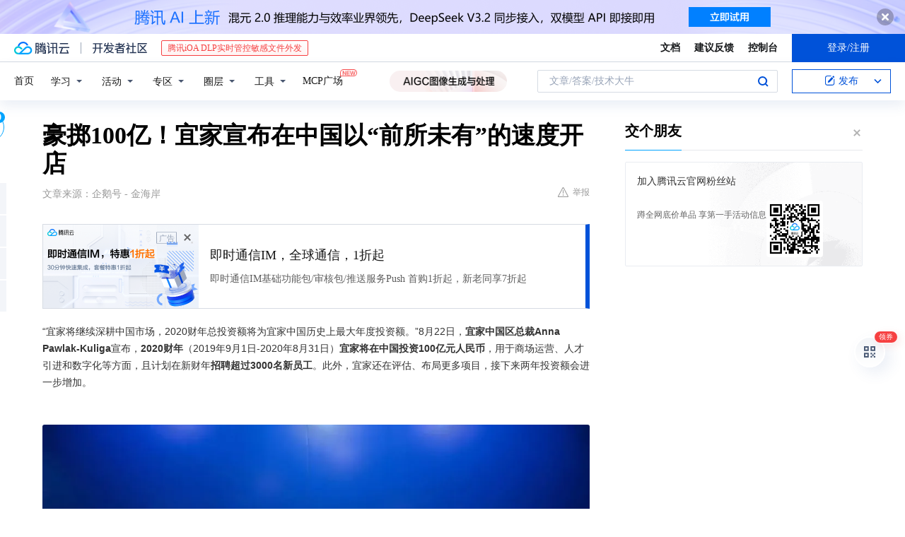

--- FILE ---
content_type: text/html; charset=utf-8
request_url: https://cloud.tencent.com/developer/news/545651
body_size: 15880
content:
<!DOCTYPE html><html munual-autotracker-init="" qct-pv-id="_3H7o6jV8pXEeTXgmOiYz" qct-ip="18.118.111.117"><head><meta charSet="UTF-8"/><meta http-equiv="X-UA-Compatible" content="IE=edge,chrome=1"/><title>豪掷100亿！宜家宣布在中国以“前所未有”的速度开店 - 腾讯云开发者社区-腾讯云</title><meta name="keywords" content="技术社区,开发者社区,技术专栏,技术文章,技术交流,云计算,云主机,数据库,大数据,算法,人工智能,机器学习,docker,spark,小程序,云存储,建站,虚拟主机,网络存储,运维,机房"/><meta name="subject" content="空类-空类-空类"/><meta name="subjectTime" content="2019-12-26 01:28:43"/><meta name="description" content="“宜家将继续深耕中国市场，2020财年总投资额将为宜家中国历史上最大年度投资额。”8月22日，宜家中国区总裁AnnaPawlak-Kuliga宣布，2020财年（2019年9月1日-2020年8月31日）宜家将在中国投资100亿元人民币，用于商场运营、人才引进和数字化等方面，且计划在新财年招聘超过3000名新员工。此外..."/><meta name="viewport" content="width=device-width, initial-scale=1.0, maximum-scale=1, viewport-fit=cover"/><meta name="format-detection" content="telephone=no"/><meta name="articleSource" content="Q"/><meta name="magicSource" content="N"/><link rel="canonical" href="https://cloud.tencent.com/developer/news/545651"/><link rel="stylesheet" href="//cloudcache.tencent-cloud.cn/open_proj/proj_qcloud_v2/gateway/portal/css/global-20209142343.css"/><link rel="stylesheet" href="//cloudcache.tencent-cloud.cn/qcloud/ui/community-pc/build/base/base-202507151730.css"/><link rel="stylesheet" href="//cloudcache.tencent-cloud.cn/qcloud/ui/cloud-community/build/base/base-202511051801.css"/><link rel="stylesheet" href="//cloudcache.tencent-cloud.cn/open_proj/proj_qcloud_v2/community-pc/build/AskDialog/AskDialog-202204021635.css?max_age=31536000"/><link rel="stylesheet" href="//cloudcache.tencent-cloud.cn/open_proj/proj_qcloud_v2/community-pc/build/AskDialog/AskDialog-202204021635.css?max_age=31536000"/><link rel="stylesheet" href="//cloudcache.tencent-cloud.cn/qcloud/ui/community-pc/build/Column/Column-202412201223.css"/><link rel="stylesheet" href="//cloudcache.tencent-cloud.cn/qcloud/ui/community-pc/build/News/News-202409021536.css"/><link rel="stylesheet" href="//cloudcache.tencent-cloud.cn/open_proj/proj_qcloud_v2/community/portal/css/markdown-201810241044.css?max_age=31536000"/><link rel="stylesheet" href="//cloudcache.tencent-cloud.cn/qcloud/draft-master/dist/draft-master-v2.1.26.d4s2ddo9sb.css?max_age=31536000"/><style media="screen">@supports (padding:max(0px)){.set-safe-area .com-main{bottom:calc(max(12px,constant(safe-area-inset-bottom)) + 50px);bottom:calc(max(12px,env(safe-area-inset-bottom)) + 50px)}.set-safe-area .com-main-simple-sec,.set-safe-area .com-main.without-tab-ft,.set-safe-area .com-main.without-ft{bottom:max(12px,constant(safe-area-inset-bottom));bottom:max(12px,env(safe-area-inset-bottom))}.set-safe-area .com-main-sec{bottom:max(12px,constant(safe-area-inset-bottom));bottom:max(12px,env(safe-area-inset-bottom))}.set-safe-area .com-m-footer,.set-safe-area .sa-fixed-btns{bottom:max(12px,constant(safe-area-inset-bottom));bottom:max(12px,env(safe-area-inset-bottom))}.set-safe-area .com-mobile-body{bottom:max(12px,constant(safe-area-inset-bottom));bottom:max(12px,env(safe-area-inset-bottom))}}@supports (padding:max(0px)){.set-safe-area .support-wrap,.set-safe-area div.body{bottom:max(12px,constant(safe-area-inset-bottom));bottom:max(12px,env(safe-area-inset-bottom))}.set-safe-area .com-responsive-no-ft div.body{bottom:max(12px,constant(safe-area-inset-bottom));bottom:max(12px,env(safe-area-inset-bottom))}}.doc-con .J-docShareModal{display: none;} .doc-con .J-docShareCopyTipModalMB{display: none} .with-focus+.com-main-simple-sec, .with-focus+.com-main,.with-focus+.com-body,.with-focus+.qa-body{top:100px} .qa-detail-ask-panel:after{display:none!important;} .sa-fixed-btns .c-btn-weak{background-color: #fff;} .qa-r-editor.draft-editor-host.rno-markdown{height: 290px;overflow-y:auto;} .uc-achievement{line-height:24px;margin-bottom:5px;white-space: initial;overflow:visible;text-overflow:initial} .uc-achievement .uc-achievement-icon{top:0;margin-top:0; .uc-hero+.com-body-main .com-tab .com-tab-item{margin-right: 28px;}</style></head><body style="position:initial"><div id="react-root" class=""><div class="news-detail"><div class="cdc-header is-fixed"><div class="cdc-header__placeholder"></div><div class="cdc-header__inner"><div id="community-top-header-product-container" style="display:block"></div><div class="cdc-header__top"><div class="cdc-header__top-left"><a href="/?from=20060&amp;from_column=20060" target="_blank" class="cdc-header__top-logo"><i>腾讯云</i></a><div class="cdc-header__top-line"></div><a href="/developer" class="cdc-header__top-logo community"><i>开发者社区</i></a><div class="cdc-header__activity"><div id="cloud-header-product-container" style="display:block"></div></div></div><div class="cdc-header__top-operates"><a href="/document/product?from=20702&amp;from_column=20702" target="_blank" class="cdc-header__link">文档</a><a href="/voc/?from=20703&amp;from_column=20703" target="_blank" class="cdc-header__link">建议反馈</a><a href="https://console.cloud.tencent.com?from=20063&amp;from_column=20063" target="_blank" class="cdc-header__link" track-click="{&quot;areaId&quot;:102001,&quot;subAreaId&quot;:1}">控制台</a><div class="cdc-header__account"><div class="cdc-header__account-inner"><button class="cdc-btn cdc-header__account-btn cdc-btn--primary">登录/注册</button></div></div></div></div><div class="cdc-header__bottom"><div class="cdc-header__bottom-nav"><a href="/developer" class="cdc-header__bottom-home">首页</a><div class="cdc-header__nav-list"><div class="cdc-header__nav-item">学习</div><div class="cdc-header__nav-item">活动</div><div class="cdc-header__nav-item">专区</div><div class="cdc-header__nav-item">圈层</div><div class="cdc-header__nav-item">工具</div></div><div class="cdc-header__activity"><a class="cdc-header__activity-tit" href="/developer/mcp" target="_blank" style="position:relative">MCP广场<img src="https://qccommunity.qcloudimg.com/image/new.png" style="position:absolute;width:24px;top:-6px;right:-20px"/></a></div><div id="community-header-product-container" style="display:block"></div></div><div class="cdc-header__bottom-operates"><div class="cdc-header__search"><div class="cdc-search__wrap"><div class="cdc-search"><span class="cdc-search__text">文章/答案/技术大牛</span><button class="cdc-search__btn">搜索<i class="cdc-search__i search"></i></button></div><div class="cdc-search__dropdown"><div class="cdc-search__bar"><input type="text" class="cdc-search__bar-input" placeholder="文章/答案/技术大牛" value=""/><div class="cdc-search__bar-btns"><button class="cdc-search__btn">搜索<i class="cdc-search__i search"></i></button><button class="cdc-search__btn">关闭<i class="cdc-search__i clear"></i></button></div></div></div></div></div><div class="cdc-header__create"><span class="cdc-header__create-btn not-logged"><span class="cdc-svg-icon-con"><span class="cdc-svg-icon" style="line-height:1;color:#0052D9;width:16px;height:16px"><svg width="16" height="16" viewBox="0 0 16 16" fill="currentcolor" xmlns="http://www.w3.org/2000/svg"><path d="M14.2466 12.0145C14.1698 13.6258 12.8381 14.9131 11.2129 14.9131H11.1579H4.0927H4.03772C2.4125 14.9131 1.08014 13.6258 1.00334 12.0145H1V11.8668V4.07213V4.04627V3.89922H1.00334C1.08014 2.28732 2.4125 1 4.03772 1H9.6473V1.00069H10.0786L8.7688 2.10773H8.43888H7.7916H6.37904H4.03772C2.97234 2.10773 2.10445 2.9777 2.10445 4.04629V4.41869V4.4472V6.39498V11.4269V11.4309V11.8668C2.10445 12.9354 2.97234 13.8053 4.03772 13.8053H6.37904H8.87153H11.2129C12.2782 13.8053 13.1461 12.9355 13.1461 11.8668V11.466V11.454V9.5181V6.39364L14.2506 5.3051V11.8668V12.0145H14.2466ZM10.4324 7.15226L9.63146 7.99761C9.36577 8.2693 8.69326 8.95104 8.48066 9.17631C8.26726 9.40288 8.09039 9.58901 7.95061 9.73544C7.81079 9.88188 7.72667 9.96597 7.70083 9.98656C7.63321 10.0488 7.55703 10.1144 7.47022 10.1846C7.38412 10.2542 7.29404 10.3099 7.20063 10.3516C7.10722 10.4007 6.97072 10.459 6.79049 10.5305C6.61028 10.6001 6.42213 10.6676 6.22468 10.7339C6.02792 10.8002 5.84109 10.8571 5.66484 10.9061C5.48795 10.9538 5.3561 10.9863 5.2693 11.0009C5.08977 11.0214 4.96988 10.993 4.90956 10.9168C4.84931 10.8405 4.83276 10.7107 4.85924 10.5312C4.87315 10.4331 4.9043 10.292 4.95468 10.1078C5.00431 9.92297 5.05802 9.7315 5.11431 9.53341C5.1713 9.33526 5.22629 9.15179 5.27926 8.98484C5.33297 8.8179 5.37599 8.7026 5.40978 8.64032C5.44953 8.54357 5.49463 8.45413 5.54495 8.37399C5.59465 8.29379 5.66616 8.20503 5.75965 8.10766C5.79934 8.06588 5.89281 7.96649 6.03988 7.81018C6.18624 7.65311 6.80114 7.02774 7.02104 6.79783L7.75117 6.03524L8.56212 5.1899L10.6345 3.02466L12.5214 4.93874L10.4324 7.15226ZM13.816 3.58581C13.7166 3.68987 13.6272 3.78064 13.5483 3.85883C13.4694 3.93703 13.4006 4.0066 13.3423 4.06686C13.276 4.13643 13.2144 4.19738 13.1561 4.24903L11.2785 2.33569C11.3785 2.24025 11.4965 2.12565 11.6336 1.99115C11.7707 1.85668 11.8854 1.75061 11.9761 1.67242C12.0934 1.57708 12.2133 1.51013 12.3385 1.47109C12.4525 1.43529 12.5644 1.41805 12.6751 1.41876H12.7056C12.7665 1.42139 12.8268 1.42729 12.8851 1.43724C12.8838 1.4366 12.8811 1.43724 12.8798 1.4366C12.8811 1.4366 12.8838 1.4366 12.8851 1.43724C13.1376 1.48428 13.4019 1.62009 13.6265 1.83743C13.7511 1.95871 13.8524 2.09382 13.9259 2.23296C14.0346 2.43834 14.0863 2.65304 14.0763 2.8491C14.0763 2.87294 14.0783 2.89748 14.0783 2.92201C14.0783 3.03529 14.0571 3.14789 14.0154 3.26055C13.9737 3.37314 13.9067 3.48185 13.816 3.58581Z" fill="#0052D9"></path></svg></span></span>发布<span class="cdc-svg-icon-con cdc-header__create-btn-arrow"><span class="cdc-svg-icon" style="line-height:1;color:inherit;width:16px;height:16px"><svg width="16" height="16" viewBox="0 0 16 16" fill="currentcolor" xmlns="http://www.w3.org/2000/svg"><path d="M8.16377 4L9.57798 5.41421L14.5277 10.364L13.1135 11.7782L8.1638 6.829L3.21402 11.7782L1.7998 10.364L8.16377 4Z"></path></svg></span></span></span></div></div></div></div></div><div class="cdc-m-header is-fixed"><div class="cdc-m-header__placeholder"></div><div class="cdc-m-header__inner"><div class="cdc-m-header__main"><div class="cdc-m-header__trigger"></div><div class="cdc-m-header__logo"><i class="cdc-m-header__logo-icon"></i></div><div class="cdc-m-header__search"><i class="cdc-m-header__search-icon"></i></div><div class="cdc-m-header__operate"><span class="cdc-m-header__operate-icon"></span></div></div></div></div><div class="J-body col-body news-body"><div class="com-body" qct-area="快讯详情页"><div class="com-body-main"><div class="com-2-layout"><div class="layout-main"><div><section class="c-mod col-article"><h1 class="col-article-title">豪掷100亿！宜家宣布在中国以“前所未有”的速度开店</h1><div class="col-article-infos"><span class="article-infos-item">文章来源：<!-- -->企鹅号 - 金海岸</span><div class="extra-part"><div class="com-operations"><a href="javascript:;" class="com-opt-link link-report link-hidden"><i class="com-i-warn"></i>举报</a></div></div></div><div id="news-detail-content-product-container" style="display:block"></div><div><div class="rno-markdown undefined rno-"><p>“宜家将继续深耕中国市场，2020财年总投资额将为宜家中国历史上最大年度投资额。”8月22日，<strong>宜家中国区总裁Anna Pawlak-Kuliga</strong>宣布，<strong>2020财年</strong>（2019年9月1日-2020年8月31日）<strong>宜家将在中国投资100亿元人民币</strong>，用于商场运营、人才引进和数字化等方面，且计划在新财年<strong>招聘超过3000名新员工</strong>。此外，宜家还在评估、布局更多项目，接下来两年投资额会进一步增加。</p><p></p><figure class=""><div class="image-block"><span class="lazy-image-holder" dataurl="http://inews.gtimg.com/newsapp_match/0/10084513804/0"></span></div></figure><p>“宜家进入中国已经有20年，我们相信中国市场是必须要进入的市场，也是未来发展所在。”</p><p>自<strong>1998年在上海开设第一家商场</strong>以来，宜家亲眼见证了中国经济、社会以及大众家居生活所发生的巨大而深刻的变革，也感受到了随这些变革而产生的对家以及家居零售行业的新的需求。在市场环境不断变化的今天，宜家对中国市场的经济发展和商业潜力仍然充满信心。</p><p>在Anna Pawlak-Kuliga看来，中国的家居市场目前正处于稳定增长阶段。同时，<strong>城镇化建设不断深入</strong>、数字化发展迅猛、大众人均可支配收入不断增加，这些改变了人们的生活和消费方式。同时，也为宜家继续深入开拓中国市场提供了信心。</p><p>如何进一步强化与中国市场的纽带？如何为中国市场的发展，而不断调整自身的发展策略。也许可以从100亿的分配中看出端倪。</p><p>首先就是<strong>加速开店</strong>。“未来的4个月内在<strong>广州</strong>、<strong>郑州</strong>、<strong>贵阳</strong>和<strong>长沙</strong>再开4家新商场。”<strong>宜家中国区业务拓展副总裁弗朗索瓦·勃朗特</strong>表示，加速开店是为了扩大市场覆盖范围，强化对消费者的触达。而这个速度被称为“前所未有”。</p><p>自1998年在上海开设第一家商场以来，宜家一直在不急不缓地按自己的节奏在城市边缘地带拿地开商场。2015年，宜家开始提速，以每年新开3家门店的速度在全国扩张。截至目前，宜家在中国大陆地区的<strong>21个城市</strong>开设了<strong>27家商场</strong>、<strong>2家体验中心</strong>、<strong>4个物流分拨中心</strong>和<strong>7个配送中心</strong>。</p><p>也许是为了更快地开店，宜家还在尝试<strong>为门店“瘦身”开设小型商场</strong>，并且距离消费者更近。据了解，<strong>宜家中国首家小型商场将落户上海国华中心</strong>，总面积超过8500平方米，预计2020年春节前开业。</p><p></p><figure class=""><div class="image-block"><span class="lazy-image-holder" dataurl="http://inews.gtimg.com/newsapp_match/0/10084513805/0"></span></div></figure><p>宜家位于曼哈顿的迷你门店</p><p></p><figure class=""><div class="image-block"><span class="lazy-image-holder" dataurl="http://inews.gtimg.com/newsapp_match/0/10084513807/0"></span></div></figure><p>宜家位于马德里的迷你门店</p><p>相比动辄数万平方米、设计如迷宫、地处城市边缘地带的传统商场，宜家小型商场将靠近市中心，购买流程更便捷，更加节省时间。与此同时，宜家还将对现有门店全面升级，<strong>宜家上海徐汇商场将升级为全球首家未来门店</strong>。</p><p>其次，就是<strong>补上数字化短板</strong>。</p><p>Anna Pawlak-Kuliga承认，<strong>在数字创新方面和数字技术的学习曲线缩短的方面</strong>，中国的零售有很多方面值得我们借鉴。因为<strong>中国的零售行业，可以说在这个领域是全球最为先进的</strong>。因此，中国会在宜家全球发挥引领新产品、新解决方案、新技术测试的角色，尤其是在数字化和未来商场的打造方面，中国市场会发挥创新的作用，还有技术引领的作用。</p><p></p><figure class=""><div class="image-block"><span class="lazy-image-holder" dataurl="http://inews.gtimg.com/newsapp_match/0/10084513809/0"></span></div></figure><p>去年8月，宜家曾上线“IKEA宜家家居快闪店”小程序</p><p>一个多月前，宜家在华<strong>成立了一个全新的业务部门数字创新中心</strong>。“未来将不再刻意区分线上和线下零售，二者将形成一个完整的综合体验，相互影响，那些<strong>互动需求较少的商品在实体店中会越来越少见</strong>，互动性较强的商品将会在线上线下进行混合零售。线下店铺的形态可能会出现分化，有带有功能性的小型精品店，也会有体验感较强的大型零售卖场。”<strong>宜家中国区首席数字官李宗颖</strong>如此认为。</p><p>此次<strong>100亿人民币的投资</strong>，在资产（也就是新的商场建设和现有商场的提升方面）之外，就将落地于<strong>技术</strong>、<strong>数字化</strong>和<strong>人才</strong>方面。在宜家中国计划招聘的3000名新员工中，就有数字创新中心需要新的技术专业人才来开发解决方案，满足中国市场的需求。</p><p>宜家中国的数字化是在一步步推进的。去年，宜家中国在2019财年大会上正式宣布，将全面上线电商业务，截至2018年年底，将在<strong>全国149个城市提供电商服务</strong>，届时用户可在线上购买超过9000种产品。如果说这一尝试仅仅是对电子商务的试水，那么今年则是发力。<strong>在线下，宜家中国的年客流量达到一亿</strong>，但在线上，早早出发的中国同行已经如鱼得水。宜家中国能否后来者居上？还有待观察。</p><p><strong>金海岸工作室</strong></p><p>作 者 |张钰芸</p><p>图 片 |网   络</p><p>编 辑 |陆佳慧</p></div></div><div id="J-viewLargeImageBox" class="zoom-mask" style="display:none;width:100%;height:100%"><div class="zoom-close"></div><div class="zoom-wrap"><img/><div class="c-loading"><div class="c-loading-inner"><div class="one"></div><div class="two"></div><div class="three"></div></div></div></div></div><ul class="col-article-source"><li><span class="article-source-item">发表于: <time dateTime="2019-08-23 12:31:13" title="2019-08-23 12:31:13"> 2019-08-23<span class="com-v-box">2019-08-23 12:31:13</span></time></span></li><li>原文链接<!-- -->：<!-- -->https://kuaibao.qq.com/s/20190823A0AS9E00?refer=cp_1026</li><li>腾讯「腾讯云开发者社区」是腾讯内容开放平台帐号（企鹅号）传播渠道之一，根据<a href="https://om.qq.com/notice/a/20160429/047194.htm" target="_blank" class="com-link" style="color:#00a4ff" rel="nofollow">《腾讯内容开放平台服务协议》</a>转载发布内容。</li><li>如有侵权，请联系 cloudcommunity@tencent.com 删除。</li></ul><div class="col-article-tags com-v-box"><nav class="col-tags"></nav></div><div class="com-widget-operations" style="visibility:hidden"><div class="main-cnt"><a href="javascript:;" class="com-opt-link link-like"><i class="com-i-like"></i><span class="text">0</span></a></div><div class="extra-cnt"><span class="com-opt-text share-text">分享</span><ul class="com-share-options"><li><div class="c-bubble-trigger"><a href="javascript:;" class="opt-item"><i class="opt-icon wechat"></i></a><div class="c-bubble c-bubble-left "><div class="c-bubble-inner"><div class="qr-img"></div><p class="qr-txt">分享快讯到朋友圈</p></div></div></div></li><li><div class="c-bubble-trigger"><a href="javascript:;" class="opt-item"><i class="opt-icon qq"></i></a><div class="c-bubble c-bubble-left "><div class="c-bubble-inner"><span>分享快讯到 QQ</span></div></div></div></li><li><div class="c-bubble-trigger"><a href="javascript:;" class="opt-item"><i class="opt-icon weibo"></i></a><div class="c-bubble c-bubble-left "><div class="c-bubble-inner"><span>分享快讯到微博</span></div></div></div></li><li><div class="c-bubble-trigger"><a class="opt-item" href="javascript:;"><i class="opt-icon copy"></i></a><div class="c-bubble c-bubble-left "><div class="c-bubble-inner"><span>复制快讯链接到剪贴板</span></div></div></div></li></ul></div></div></section><ul class="col-slibing-articles" track-click="{&quot;areaId&quot;:115001}" track-exposure="{&quot;areaId&quot;:115001}"><li><a href="/developer/news/545650" trackClick="{&quot;elementId&quot;:1}" hotrep="community.news.news-detail.prev">上一篇：暑假余额已不足，湖南图书馆送你免费去方特玩</a></li><li><a href="/developer/news/545652" trackClick="{&quot;elementId&quot;:2}" hotrep="community.news.news-detail.next">下一篇：亿联物联受邀参加第三届中国无人零售大会</a></li></ul><div style="margin:50px auto"></div><div style="margin:50px auto"></div><div class="detail-section" qct-area="相关快讯" qct-exposure=""><div class="detail-section-inner"><div class="c-mod detail-section-hd"><h2 class="detail-section-tit"><span>相关</span>快讯</h2></div><ul class="c-mod detail-section-bd news-article-related-list"><li class="news-article-related-item" qct-area="快讯-544658" qct-click="" qct-exposure=""><h3 class="news-article-related-tit"><a href="/developer/news/544658" target="_blank" hotrep="community.news.article_related.title_link">急追消费升级步伐，宜家中国明年投资百亿创纪录</a></h3><span class="news-article-related-date">2019-12-26</span></li><li class="news-article-related-item" qct-area="快讯-441852" qct-click="" qct-exposure=""><h3 class="news-article-related-tit"><a href="/developer/news/441852" target="_blank" hotrep="community.news.article_related.title_link">100亿人民币！宜家中国明年在华投资创纪录</a></h3><span class="news-article-related-date">2019-09-11</span></li><li class="news-article-related-item" qct-area="快讯-550579" qct-click="" qct-exposure=""><h3 class="news-article-related-tit"><a href="/developer/news/550579" target="_blank" hotrep="community.news.article_related.title_link">未来3年投100亿的宜家要开小型商场 不希望渠道间竞争</a></h3><span class="news-article-related-date">2019-12-26</span></li><li class="news-article-related-item" qct-area="快讯-544078" qct-click="" qct-exposure=""><h3 class="news-article-related-tit"><a href="/developer/news/544078" target="_blank" hotrep="community.news.article_related.title_link">宜家“未来＋”新战略发布：将持续发力中国市场</a></h3><span class="news-article-related-date">2019-12-26</span></li><li class="news-article-related-item" qct-area="快讯-423398" qct-click="" qct-exposure=""><h3 class="news-article-related-tit"><a href="/developer/news/423398" target="_blank" hotrep="community.news.article_related.title_link">宜家中国发布新战略：数字化、新型商场和最大年度投资额</a></h3><span class="news-article-related-date">2019-08-22</span></li><li class="news-article-related-item" qct-area="快讯-547327" qct-click="" qct-exposure=""><h3 class="news-article-related-tit"><a href="/developer/news/547327" target="_blank" hotrep="community.news.article_related.title_link">宜家明年投入百亿元加速扩张</a></h3><span class="news-article-related-date">2019-12-26</span></li><li class="news-article-related-item" qct-area="快讯-912869" qct-click="" qct-exposure=""><h3 class="news-article-related-tit"><a href="/developer/news/912869" target="_blank" hotrep="community.news.article_related.title_link">进驻“小型商场”失利，宜家中国转型之路怎么走？</a></h3><span class="news-article-related-date">2022-06-15</span></li><li class="news-article-related-item" qct-area="快讯-441808" qct-click="" qct-exposure=""><h3 class="news-article-related-tit"><a href="/developer/news/441808" target="_blank" hotrep="community.news.article_related.title_link">宜家中国计划投资100亿 新增员工3000名</a></h3><span class="news-article-related-date">2019-09-11</span></li><li class="news-article-related-item" qct-area="快讯-546753" qct-click="" qct-exposure=""><h3 class="news-article-related-tit"><a href="/developer/news/546753" target="_blank" hotrep="community.news.article_related.title_link">宜家新变革、家居新零售</a></h3><span class="news-article-related-date">2019-12-26</span></li><li class="news-article-related-item" qct-area="快讯-424487" qct-click="" qct-exposure=""><h3 class="news-article-related-tit"><a href="/developer/news/424487" target="_blank" hotrep="community.news.article_related.title_link">刚刚，宜家开始新变革！</a></h3><span class="news-article-related-date">2019-08-22</span></li><li class="news-article-related-item" qct-area="快讯-501876" qct-click="" qct-exposure=""><h3 class="news-article-related-tit"><a href="/developer/news/501876" target="_blank" hotrep="community.news.article_related.title_link">宜家被逼上电商路，2019最新财报揭露，电商真的香</a></h3><span class="news-article-related-date">2019-12-26</span></li><li class="news-article-related-item" qct-area="快讯-1174332" qct-click="" qct-exposure=""><h3 class="news-article-related-tit"><a href="/developer/news/1174332" target="_blank" hotrep="community.news.article_related.title_link">宜家加码投资中国，未来三年将投63亿，推2000多款新品</a></h3><span class="news-article-related-date">2023-08-31</span></li><li class="news-article-related-item" qct-area="快讯-556299" qct-click="" qct-exposure=""><h3 class="news-article-related-tit"><a href="/developer/news/556299" target="_blank" hotrep="community.news.article_related.title_link">开小店、玩电商，宜家在中国终于变了！</a></h3><span class="news-article-related-date">2019-12-26</span></li><li class="news-article-related-item" qct-area="快讯-1175448" qct-click="" qct-exposure=""><h3 class="news-article-related-tit"><a href="/developer/news/1175448" target="_blank" hotrep="community.news.article_related.title_link">宜家中国发布未来三年战略  宣布迈向“生长+”新阶段</a></h3><span class="news-article-related-date">2023-09-02</span></li><li class="news-article-related-item" qct-area="快讯-878576" qct-click="" qct-exposure=""><h3 class="news-article-related-tit"><a href="/developer/news/878576" target="_blank" hotrep="community.news.article_related.title_link">本土化没有止境</a></h3><span class="news-article-related-date">2021-11-25</span></li><li class="news-article-related-item" qct-area="快讯-1216208" qct-click="" qct-exposure=""><h3 class="news-article-related-tit"><a href="/developer/news/1216208" target="_blank" hotrep="community.news.article_related.title_link">宜家2023财年零售总额3650.9亿元 网上销售额占比为23%</a></h3><span class="news-article-related-date">2023-10-17</span></li><li class="news-article-related-item" qct-area="快讯-1037377" qct-click="" qct-exposure=""><h3 class="news-article-related-tit"><a href="/developer/news/1037377" target="_blank" hotrep="community.news.article_related.title_link">豪掷30亿欧元！宜家公布城市商店开业计划！</a></h3><span class="news-article-related-date">2023-03-27</span></li><li class="news-article-related-item" qct-area="快讯-951137" qct-click="" qct-exposure=""><h3 class="news-article-related-tit"><a href="/developer/news/951137" target="_blank" hotrep="community.news.article_related.title_link">进博对话丨专访宜家中国副总阮林娟：通过线下的门店形成进博会的长尾效应</a></h3><span class="news-article-related-date">2022-11-17</span></li><li class="news-article-related-item" qct-area="快讯-545615" qct-click="" qct-exposure=""><h3 class="news-article-related-tit"><a href="/developer/news/545615" target="_blank" hotrep="community.news.article_related.title_link">孩之宝40亿美元收购小猪佩奇母公司；宜家2020财年中国投资将超100亿元；麦德龙重庆第四家店开业</a></h3><span class="news-article-related-date">2019-12-26</span></li><li class="news-article-related-item" qct-area="快讯-546561" qct-click="" qct-exposure=""><h3 class="news-article-related-tit"><a href="/developer/news/546561" target="_blank" hotrep="community.news.article_related.title_link">孩之宝40亿美元收购小猪佩奇母公司；宜家2020财年中国投资将超100亿元；麦德龙重庆第四家店开业</a></h3><span class="news-article-related-date">2019-12-26</span></li></ul></div></div></div></div><div class="layout-side"><div class="com-2-section info-side-public" id="private-domain-aside"></div></div></div></div></div></div><div class="cdc-footer J-footer com-2-footer"><div class="cdc-footer__inner"><div class="cdc-footer__main"><div class="cdc-footer__website"><ul class="cdc-footer__website-group"><li class="cdc-footer__website-column"><div class="cdc-footer__website-box"><h3 class="cdc-footer__website-title">社区</h3><ul class="cdc-footer__website-list"><li class="cdc-footer__website-item"><a href="/developer/column">技术文章</a></li><li class="cdc-footer__website-item"><a href="/developer/ask">技术问答</a></li><li class="cdc-footer__website-item"><a href="/developer/salon">技术沙龙</a></li><li class="cdc-footer__website-item"><a href="/developer/video">技术视频</a></li><li class="cdc-footer__website-item"><a href="/developer/learning">学习中心</a></li><li class="cdc-footer__website-item"><a href="/developer/techpedia">技术百科</a></li><li class="cdc-footer__website-item"><a href="/developer/zone/list">技术专区</a></li></ul></div></li><li class="cdc-footer__website-column"><div class="cdc-footer__website-box"><h3 class="cdc-footer__website-title">活动</h3><ul class="cdc-footer__website-list"><li class="cdc-footer__website-item"><a href="/developer/support-plan">自媒体同步曝光计划</a></li><li class="cdc-footer__website-item"><a href="/developer/support-plan-invitation">邀请作者入驻</a></li><li class="cdc-footer__website-item"><a href="/developer/article/1535830">自荐上首页</a></li><li class="cdc-footer__website-item"><a href="/developer/competition">技术竞赛</a></li></ul></div></li><li class="cdc-footer__website-column"><div class="cdc-footer__website-box"><h3 class="cdc-footer__website-title">圈层</h3><ul class="cdc-footer__website-list"><li class="cdc-footer__website-item"><a href="/tvp">腾讯云最具价值专家</a></li><li class="cdc-footer__website-item"><a href="/developer/program/tm">腾讯云架构师技术同盟</a></li><li class="cdc-footer__website-item"><a href="/developer/program/tci">腾讯云创作之星</a></li><li class="cdc-footer__website-item"><a href="/developer/program/tdp">腾讯云TDP</a></li></ul></div></li><li class="cdc-footer__website-column"><div class="cdc-footer__website-box"><h3 class="cdc-footer__website-title">关于</h3><ul class="cdc-footer__website-list"><li class="cdc-footer__website-item"><a rel="nofollow" href="/developer/article/1006434">社区规范</a></li><li class="cdc-footer__website-item"><a rel="nofollow" href="/developer/article/1006435">免责声明</a></li><li class="cdc-footer__website-item"><a rel="nofollow" href="mailto:cloudcommunity@tencent.com">联系我们</a></li><li class="cdc-footer__website-item"><a rel="nofollow" href="/developer/friendlink">友情链接</a></li><li class="cdc-footer__website-item"><a rel="nofollow" href="/developer/article/2537547">MCP广场开源版权声明</a></li></ul></div></li></ul></div><div class="cdc-footer__qr"><h3 class="cdc-footer__qr-title">腾讯云开发者</h3><div class="cdc-footer__qr-object"><img class="cdc-footer__qr-image" src="https://qcloudimg.tencent-cloud.cn/raw/a8907230cd5be483497c7e90b061b861.png" alt="扫码关注腾讯云开发者"/></div><div class="cdc-footer__qr-infos"><p class="cdc-footer__qr-info"><span class="cdc-footer__qr-text">扫码关注腾讯云开发者</span></p><p class="cdc-footer__qr-info"><span class="cdc-footer__qr-text">领取腾讯云代金券</span></p></div></div></div><div class="cdc-footer__recommend"><div class="cdc-footer__recommend-rows"><div class="cdc-footer__recommend-cell"><h3 class="cdc-footer__recommend-title">热门产品</h3><div class="cdc-footer__recommend-wrap"><ul class="cdc-footer__recommend-list"><li class="cdc-footer__recommend-item"><a class="com-2-footer-recommend-link" href="/product/domain?from=20064&amp;from_column=20064">域名注册</a></li><li class="cdc-footer__recommend-item"><a class="com-2-footer-recommend-link" href="/product/cvm?from=20064&amp;from_column=20064">云服务器</a></li><li class="cdc-footer__recommend-item"><a class="com-2-footer-recommend-link" href="/product/tbaas?from=20064&amp;from_column=20064">区块链服务</a></li><li class="cdc-footer__recommend-item"><a class="com-2-footer-recommend-link" href="/product/message-queue-catalog?from=20064&amp;from_column=20064">消息队列</a></li><li class="cdc-footer__recommend-item"><a class="com-2-footer-recommend-link" href="/product/ecdn?from=20064&amp;from_column=20064">网络加速</a></li><li class="cdc-footer__recommend-item"><a class="com-2-footer-recommend-link" href="/product/tencentdb-catalog?from=20064&amp;from_column=20064">云数据库</a></li><li class="cdc-footer__recommend-item"><a class="com-2-footer-recommend-link" href="/product/dns?from=20064&amp;from_column=20064">域名解析</a></li><li class="cdc-footer__recommend-item"><a class="com-2-footer-recommend-link" href="/product/cos?from=20064&amp;from_column=20064">云存储</a></li><li class="cdc-footer__recommend-item"><a class="com-2-footer-recommend-link" href="/product/css?from=20064&amp;from_column=20064">视频直播</a></li></ul></div></div><div class="cdc-footer__recommend-cell"><h3 class="cdc-footer__recommend-title">热门推荐</h3><div class="cdc-footer__recommend-wrap"><ul class="cdc-footer__recommend-list"><li class="cdc-footer__recommend-item"><a class="com-2-footer-recommend-link" href="/product/facerecognition?from=20064&amp;from_column=20064">人脸识别</a></li><li class="cdc-footer__recommend-item"><a class="com-2-footer-recommend-link" href="/product/tm?from=20064&amp;from_column=20064">腾讯会议</a></li><li class="cdc-footer__recommend-item"><a class="com-2-footer-recommend-link" href="/act/pro/enterprise2022?from=20064&amp;from_column=20064">企业云</a></li><li class="cdc-footer__recommend-item"><a class="com-2-footer-recommend-link" href="/product/cdn?from=20064&amp;from_column=20064">CDN加速</a></li><li class="cdc-footer__recommend-item"><a class="com-2-footer-recommend-link" href="/product/trtc?from=20064&amp;from_column=20064">视频通话</a></li><li class="cdc-footer__recommend-item"><a class="com-2-footer-recommend-link" href="/product/imagerecognition?from=20064&amp;from_column=20064">图像分析</a></li><li class="cdc-footer__recommend-item"><a class="com-2-footer-recommend-link" href="/product/cdb?from=20064&amp;from_column=20064">MySQL 数据库</a></li><li class="cdc-footer__recommend-item"><a class="com-2-footer-recommend-link" href="/product/ssl?from=20064&amp;from_column=20064">SSL 证书</a></li><li class="cdc-footer__recommend-item"><a class="com-2-footer-recommend-link" href="/product/asr?from=20064&amp;from_column=20064">语音识别</a></li></ul></div></div><div class="cdc-footer__recommend-cell"><h3 class="cdc-footer__recommend-title">更多推荐</h3><div class="cdc-footer__recommend-wrap"><ul class="cdc-footer__recommend-list"><li class="cdc-footer__recommend-item"><a class="com-2-footer-recommend-link" href="/solution/data_protection?from=20064&amp;from_column=20064">数据安全</a></li><li class="cdc-footer__recommend-item"><a class="com-2-footer-recommend-link" href="/product/clb?from=20064&amp;from_column=20064">负载均衡</a></li><li class="cdc-footer__recommend-item"><a class="com-2-footer-recommend-link" href="/product/sms?from=20064&amp;from_column=20064">短信</a></li><li class="cdc-footer__recommend-item"><a class="com-2-footer-recommend-link" href="/product/ocr?from=20064&amp;from_column=20064">文字识别</a></li><li class="cdc-footer__recommend-item"><a class="com-2-footer-recommend-link" href="/product/vod?from=20064&amp;from_column=20064">云点播</a></li><li class="cdc-footer__recommend-item"><a class="com-2-footer-recommend-link" href="/product/bigdata-class?from=20064&amp;from_column=20064">大数据</a></li><li class="cdc-footer__recommend-item"><a class="com-2-footer-recommend-link" href="/solution/la?from=20064&amp;from_column=20064">小程序开发</a></li><li class="cdc-footer__recommend-item"><a class="com-2-footer-recommend-link" href="/product/tcop?from=20064&amp;from_column=20064">网站监控</a></li><li class="cdc-footer__recommend-item"><a class="com-2-footer-recommend-link" href="/product/cdm?from=20064&amp;from_column=20064">数据迁移</a></li></ul></div></div></div></div><div class="cdc-footer__copyright"><div class="cdc-footer__copyright-text"><p>Copyright © 2013 - <!-- -->2026<!-- --> Tencent Cloud. All Rights Reserved. 腾讯云 版权所有<!-- --> </p><p style="line-height:22px;display:inline-flex;align-items:center"><a href="https://qcloudimg.tencent-cloud.cn/raw/986376a919726e0c35e96b311f54184d.jpg" target="_blank">深圳市腾讯计算机系统有限公司</a><span> ICP备案/许可证号：</span><a href="https://beian.miit.gov.cn/#/Integrated/index" target="_blank">粤B2-20090059 </a><img width="14" src="https://qcloudimg.tencent-cloud.cn/raw/eed02831a0e201b8d794c8282c40cf2e.png" style="margin-right:5px"/><a href="https://beian.mps.gov.cn/#/query/webSearch?code=44030502008569" target="_blank">粤公网安备44030502008569号</a></p><p><a href="https://qcloudimg.tencent-cloud.cn/raw/a2390663ee4a95ceeead8fdc34d4b207.jpg" target="_blank">腾讯云计算（北京）有限责任公司</a> 京ICP证150476号 | <!-- --> <a href="https://beian.miit.gov.cn/#/Integrated/index" target="_blank">京ICP备11018762号</a></p></div></div></div></div></div><div class="com-widget-global"><div style="position:relative;z-index:8088"><div class="com-widget-global2"><div class="com-widget-global2__btn code"><div class="com-widget-global2__btn-tag">领券</div></div><div class="com-widget-global2__btn top" style="visibility:hidden"></div></div></div></div><div id="dialog-root"></div><div id="rno-dialog-root" class="rno-modal-wrap"></div></div><script>window.isServerContext = false; window.isClientContext = true;</script><script>window.$serverTime = 1768368482073; window.$clientTime = 1768368482073;</script><script class="">window.$ua = {"browser":{"name":"Chrome","version":"131.0.0.0","major":"131"},"cpu":{},"device":{"vendor":"Apple","model":"Macintosh"},"engine":{"name":"Blink","version":"131.0.0.0"},"os":{"name":"Mac OS","version":"10.15.7"}};</script><script src="https://cloudcache.tencent-cloud.com/qcloud/main/scripts/release/common/vendors/babel/polyfill.6.26.min.js"></script><script src="https://cloudcache.tencent-cloud.com/qcloud/main/scripts/release/common/vendors/react/react.16.8.6.min.js"></script><script src="https://cloudcache.tencent-cloud.com/qcloud/main/scripts/release/common/vendors/react/react-dom.16.8.6.min.js"></script><script src="https://cloudcache.tencent-cloud.com/qcloud/main/scripts/release/common/vendors/jquery-3.2.1.min.js"></script><script src="//cloudcache.tencent-cloud.com/qcloud/developer/scripts/release/base.225e98f95c.js?max_age=31536000" crossorigin="anonymous"></script><script src="//cloudcache.tencent-cloud.com/qcloud/draft-master/dist/draft-master-v2.1.26.d4s2ddo9sb.js?max_age=31536000"></script><script src="https://cloud.tencent.com/qccomponent/login/api.js"></script><script src="//cloudcache.tencent-cloud.com/qcloud/main/scripts/release/common/deps/wechatJsSdk.js?version=1_0_1&amp;max_age=31536000"></script><script src="//cloudcache.tencent-cloud.com/qcloud/developer/scripts/release/common.bb101c97e6.js?max_age=31536000" crossorigin="anonymous"></script><script src="https://web.sdk.qcloud.com/player/tcplayer/release/v4.7.2/tcplayer.v4.7.2.min.js"></script><script src="//dscache.tencent-cloud.cn/ecache/qcstat/qcloud/qcloudStatApi.js"></script><script src="https://qccommunity.qcloudimg.com/common/exposure-plugin-4.1.15.min.js"></script><script src="https://qccommunity.qcloudimg.com/community-track/qcloud-community-track.min.js"></script><script src="https://dscache.tencent-cloud.com/sdk/dianshi-sdk/loader/umd/dianshi-sdk-loader.v0.0.18.js"></script><script src="//cloudcache.tencent-cloud.com/qcloud/developer/scripts/release/news/news.1d31a9f09b.js?max_age=31536000" crossorigin="anonymous"></script><script class="">
window.$render({"newsDetail":{"id":545651,"title":"豪掷100亿！宜家宣布在中国以“前所未有”的速度开店","status":1,"mediaName":"金海岸","crawlTime":1577338123,"publishTime":1566534673,"content":"entityMap|0|type|IMAGE|mutability|IMMUTABLE|data|imageUrl|http://inews.gtimg.com/newsapp_match/0/10084513804/0|imageAlt|1|http://inews.gtimg.com/newsapp_match/0/10084513805/0|2|http://inews.gtimg.com/newsapp_match/0/10084513807/0|3|http://inews.gtimg.com/newsapp_match/0/10084513809/0|blocks|key|7beqv|text|“宜家将继续深耕中国市场，2020财年总投资额将为宜家中国历史上最大年度投资额。”8月22日，宜家中国区总裁Anna+Pawlak-Kuliga宣布，2020财年（2019年9月1日-2020年8月31日）宜家将在中国投资100亿元人民币，用于商场运营、人才引进和数字化等方面，且计划在新财年招聘超过3000名新员工。此外，宜家还在评估、布局更多项目，接下来两年投资额会进一步增加。|unstyled|depth|inlineStyleRanges|offset|length|style|BOLD|entityRanges|g5un|8nlpe|📷|atomic|alk3f|bd4ue|“宜家进入中国已经有20年，我们相信中国市场是必须要进入的市场，也是未来发展所在。”|bk2a8|自1998年在上海开设第一家商场以来，宜家亲眼见证了中国经济、社会以及大众家居生活所发生的巨大而深刻的变革，也感受到了随这些变革而产生的对家以及家居零售行业的新的需求。在市场环境不断变化的今天，宜家对中国市场的经济发展和商业潜力仍然充满信心。|49m58|在Anna+Pawlak-Kuliga看来，中国的家居市场目前正处于稳定增长阶段。同时，城镇化建设不断深入、数字化发展迅猛、大众人均可支配收入不断增加，这些改变了人们的生活和消费方式。同时，也为宜家继续深入开拓中国市场提供了信心。|4pt3m|如何进一步强化与中国市场的纽带？如何为中国市场的发展，而不断调整自身的发展策略。也许可以从100亿的分配中看出端倪。|ekoj9|首先就是加速开店。“未来的4个月内在广州、郑州、贵阳和长沙再开4家新商场。”宜家中国区业务拓展副总裁弗朗索瓦·勃朗特表示，加速开店是为了扩大市场覆盖范围，强化对消费者的触达。而这个速度被称为“前所未有”。|65up8|自1998年在上海开设第一家商场以来，宜家一直在不急不缓地按自己的节奏在城市边缘地带拿地开商场。2015年，宜家开始提速，以每年新开3家门店的速度在全国扩张。截至目前，宜家在中国大陆地区的21个城市开设了27家商场、2家体验中心、4个物流分拨中心和7个配送中心。|tpq0|也许是为了更快地开店，宜家还在尝试为门店“瘦身”开设小型商场，并且距离消费者更近。据了解，宜家中国首家小型商场将落户上海国华中心，总面积超过8500平方米，预计2020年春节前开业。|490k|abjr8|5hsr0|av32|宜家位于曼哈顿的迷你门店|o4md|cm5ek|bos7a|cpp2v|宜家位于马德里的迷你门店|e0h3t|相比动辄数万平方米、设计如迷宫、地处城市边缘地带的传统商场，宜家小型商场将靠近市中心，购买流程更便捷，更加节省时间。与此同时，宜家还将对现有门店全面升级，宜家上海徐汇商场将升级为全球首家未来门店。|ptld|其次，就是补上数字化短板。|aebpm|Anna+Pawlak-Kuliga承认，在数字创新方面和数字技术的学习曲线缩短的方面，中国的零售有很多方面值得我们借鉴。因为中国的零售行业，可以说在这个领域是全球最为先进的。因此，中国会在宜家全球发挥引领新产品、新解决方案、新技术测试的角色，尤其是在数字化和未来商场的打造方面，中国市场会发挥创新的作用，还有技术引领的作用。|e6qf0|bqfcs|casgo|98bbj|去年8月，宜家曾上线“IKEA宜家家居快闪店”小程序|4fo16|一个多月前，宜家在华成立了一个全新的业务部门数字创新中心。“未来将不再刻意区分线上和线下零售，二者将形成一个完整的综合体验，相互影响，那些互动需求较少的商品在实体店中会越来越少见，互动性较强的商品将会在线上线下进行混合零售。线下店铺的形态可能会出现分化，有带有功能性的小型精品店，也会有体验感较强的大型零售卖场。”宜家中国区首席数字官李宗颖如此认为。|3phb4|此次100亿人民币的投资，在资产（也就是新的商场建设和现有商场的提升方面）之外，就将落地于技术、数字化和人才方面。在宜家中国计划招聘的3000名新员工中，就有数字创新中心需要新的技术专业人才来开发解决方案，满足中国市场的需求。|e86rp|宜家中国的数字化是在一步步推进的。去年，宜家中国在2019财年大会上正式宣布，将全面上线电商业务，截至2018年年底，将在全国149个城市提供电商服务，届时用户可在线上购买超过9000种产品。如果说这一尝试仅仅是对电子商务的试水，那么今年则是发力。在线下，宜家中国的年客流量达到一亿，但在线上，早早出发的中国同行已经如鱼得水。宜家中国能否后来者居上？还有待观察。|90ihj|金海岸工作室|clhft|作+者+%7C张钰芸|be2bg|图+片+%7C网+++络|d87o3|编+辑+%7C陆佳慧^0|1B|P|23|6|2V|G|42|C|0|0|0|1|0|0|0|0|1|F|0|18|9|0|0|4|4|I|2|L|2|O|2|R|2|12|K|0|2M|5|2U|5|30|6|37|8|3G|6|0|H|D|19|J|0|0|0|1|1|0|0|0|0|0|1|2|0|0|0|25|K|0|5|7|0|L|M|1R|O|0|0|0|1|3|0|0|0|A|I|1X|K|4D|D|0|2|A|19|2|1C|3|1G|2|0|1P|E|3G|H|0|0|6|0|0|0^^$0|$1|$2|3|4|5|6|$7|8|9|-4]]|A|$2|3|4|5|6|$7|B|9|-4]]|C|$2|3|4|5|6|$7|D|9|-4]]|E|$2|3|4|5|6|$7|F|9|-4]]]|G|@$H|I|J|K|2|L|M|2B|N|@$O|2C|P|2D|Q|R]|$O|2E|P|2F|Q|R]|$O|2G|P|2H|Q|R]|$O|2I|P|2J|Q|R]]|S|@]|6|$]]|$H|T|J|-4|2|L|M|2K|N|@]|S|@]|6|$]]|$H|U|J|V|2|W|M|2L|N|@]|S|@$O|2M|P|2N|H|2O]]|6|$]]|$H|X|J|-4|2|L|M|2P|N|@]|S|@]|6|$]]|$H|Y|J|Z|2|L|M|2Q|N|@]|S|@]|6|$]]|$H|10|J|11|2|L|M|2R|N|@$O|2S|P|2T|Q|R]]|S|@]|6|$]]|$H|12|J|13|2|L|M|2U|N|@$O|2V|P|2W|Q|R]]|S|@]|6|$]]|$H|14|J|15|2|L|M|2X|N|@]|S|@]|6|$]]|$H|16|J|17|2|L|M|2Y|N|@$O|2Z|P|30|Q|R]|$O|31|P|32|Q|R]|$O|33|P|34|Q|R]|$O|35|P|36|Q|R]|$O|37|P|38|Q|R]|$O|39|P|3A|Q|R]]|S|@]|6|$]]|$H|18|J|19|2|L|M|3B|N|@$O|3C|P|3D|Q|R]|$O|3E|P|3F|Q|R]|$O|3G|P|3H|Q|R]|$O|3I|P|3J|Q|R]|$O|3K|P|3L|Q|R]]|S|@]|6|$]]|$H|1A|J|1B|2|L|M|3M|N|@$O|3N|P|3O|Q|R]|$O|3P|P|3Q|Q|R]]|S|@]|6|$]]|$H|1C|J|-4|2|L|M|3R|N|@]|S|@]|6|$]]|$H|1D|J|V|2|W|M|3S|N|@]|S|@$O|3T|P|3U|H|3V]]|6|$]]|$H|1E|J|-4|2|L|M|3W|N|@]|S|@]|6|$]]|$H|1F|J|1G|2|L|M|3X|N|@]|S|@]|6|$]]|$H|1H|J|-4|2|L|M|3Y|N|@]|S|@]|6|$]]|$H|1I|J|V|2|W|M|3Z|N|@]|S|@$O|40|P|41|H|42]]|6|$]]|$H|1J|J|-4|2|L|M|43|N|@]|S|@]|6|$]]|$H|1K|J|1L|2|L|M|44|N|@]|S|@]|6|$]]|$H|1M|J|1N|2|L|M|45|N|@$O|46|P|47|Q|R]]|S|@]|6|$]]|$H|1O|J|1P|2|L|M|48|N|@$O|49|P|4A|Q|R]]|S|@]|6|$]]|$H|1Q|J|1R|2|L|M|4B|N|@$O|4C|P|4D|Q|R]|$O|4E|P|4F|Q|R]]|S|@]|6|$]]|$H|1S|J|-4|2|L|M|4G|N|@]|S|@]|6|$]]|$H|1T|J|V|2|W|M|4H|N|@]|S|@$O|4I|P|4J|H|4K]]|6|$]]|$H|1U|J|-4|2|L|M|4L|N|@]|S|@]|6|$]]|$H|1V|J|1W|2|L|M|4M|N|@]|S|@]|6|$]]|$H|1X|J|1Y|2|L|M|4N|N|@$O|4O|P|4P|Q|R]|$O|4Q|P|4R|Q|R]|$O|4S|P|4T|Q|R]]|S|@]|6|$]]|$H|1Z|J|20|2|L|M|4U|N|@$O|4V|P|4W|Q|R]|$O|4X|P|4Y|Q|R]|$O|4Z|P|50|Q|R]|$O|51|P|52|Q|R]]|S|@]|6|$]]|$H|21|J|22|2|L|M|53|N|@$O|54|P|55|Q|R]|$O|56|P|57|Q|R]]|S|@]|6|$]]|$H|23|J|24|2|L|M|58|N|@$O|59|P|5A|Q|R]]|S|@]|6|$]]|$H|25|J|26|2|L|M|5B|N|@]|S|@]|6|$]]|$H|27|J|28|2|L|M|5C|N|@]|S|@]|6|$]]|$H|29|J|2A|2|L|M|5D|N|@]|S|@]|6|$]]]]","summary":"“宜家将继续深耕中国市场，2020财年总投资额将为宜家中国历史上最大年度投资额。”8月22日，宜家中国区总裁AnnaPawlak-Kuliga宣布，2020财年（2019年9月1日-2020年8月31日）宜家将在中国投资100亿元人民币，用于商场运营、人才引进和数字化等方面，且计划在新财年招聘超过3000名新员工。此外，宜家还在评估、布局更多项目，接下来两年投资额会进一步增加。“宜家进入中国已经有20年，我们相信中国市场是必须要进入的市场，也是未来发展所在。”自1998年在上海开设第一家商场以来","originalUrl":"https://kuaibao.qq.com/s/20190823A0AS9E00?refer=cp_1026","readNum":207,"likeNum":0,"coverImage":"https://ask.qcloudimg.com/http-save/developer-news/w562lsipwj.jpeg","auditTime":0,"type":0,"extra":{"contentType":"packed"},"deleted":false,"keywords":[],"tags":{},"tdk":{"description":"","keywords":[]}},"adjacentNews":{"prevNews":{"id":545650,"articleId":545650,"newsId":545650,"title":"暑假余额已不足，湖南图书馆送你免费去方特玩","content":"","summary":"","abstract":"","status":1,"mediaName":"","crawlTime":0,"publishTime":0,"auditTime":0,"originalUrl":"","coverImage":"","coverImageUrl":"","type":0},"nextNews":{"id":545652,"articleId":545652,"newsId":545652,"title":"亿联物联受邀参加第三届中国无人零售大会","content":"","summary":"","abstract":"","status":1,"mediaName":"","crawlTime":0,"publishTime":0,"auditTime":0,"originalUrl":"","coverImage":"","coverImageUrl":"","type":0}},"relatedNews":[{"createTime":1577337675,"newsId":544658,"origialPublishTime":1566476762,"status":1,"title":"急追消费升级步伐，宜家中国明年投资百亿创纪录"},{"auditTime":1568195832,"createTime":1568195832,"newsId":441852,"origialPublishTime":1566446681,"status":1,"title":"100亿人民币！宜家中国明年在华投资创纪录"},{"createTime":1577338553,"newsId":550579,"origialPublishTime":1566894271,"status":1,"title":"未来3年投100亿的宜家要开小型商场 不希望渠道间竞争"},{"createTime":1577337673,"newsId":544078,"origialPublishTime":1566467786,"status":0,"title":"宜家“未来＋”新战略发布：将持续发力中国市场"},{"auditTime":1566453679,"createTime":1566453679,"newsId":423398,"origialPublishTime":1566423288,"status":1,"title":"宜家中国发布新战略：数字化、新型商场和最大年度投资额"},{"createTime":1577338129,"newsId":547327,"origialPublishTime":1566589320,"status":0,"title":"宜家明年投入百亿元加速扩张"},{"auditTime":1655258163,"createTime":1655240462,"newsId":912869,"origialPublishTime":1655212440,"status":1,"title":"进驻“小型商场”失利，宜家中国转型之路怎么走？"},{"auditTime":1568195293,"createTime":1568195293,"newsId":441808,"origialPublishTime":1566457965,"status":1,"title":"宜家中国计划投资100亿 新增员工3000名"},{"createTime":1577338127,"newsId":546753,"origialPublishTime":1566561618,"status":1,"title":"宜家新变革、家居新零售"},{"auditTime":1566470247,"createTime":1566470247,"newsId":424487,"origialPublishTime":1566459251,"status":1,"title":"刚刚，宜家开始新变革！"},{"createTime":1577328179,"newsId":501876,"origialPublishTime":1569750373,"status":1,"title":"宜家被逼上电商路，2019最新财报揭露，电商真的香"},{"createTime":1693483579,"newsId":1174332,"origialPublishTime":1693463392,"status":0,"title":"宜家加码投资中国，未来三年将投63亿，推2000多款新品"},{"createTime":1577339594,"newsId":556299,"origialPublishTime":1567159255,"status":1,"title":"开小店、玩电商，宜家在中国终于变了！"},{"createTime":1693648913,"newsId":1175448,"origialPublishTime":1693555200,"status":0,"title":"宜家中国发布未来三年战略  宣布迈向“生长+”新阶段"},{"createTime":1637823061,"newsId":878576,"origialPublishTime":1637713983,"status":0,"title":"本土化没有止境"},{"createTime":1697507537,"newsId":1216208,"origialPublishTime":1697506925,"status":0,"title":"宜家2023财年零售总额3650.9亿元 网上销售额占比为23%"},{"createTime":1679914238,"newsId":1037377,"origialPublishTime":1679912650,"status":0,"title":"豪掷30亿欧元！宜家公布城市商店开业计划！"},{"createTime":1668625324,"newsId":951137,"origialPublishTime":1668515662,"status":0,"title":"进博对话丨专访宜家中国副总阮林娟：通过线下的门店形成进博会的长尾效应"},{"createTime":1577338122,"newsId":545615,"origialPublishTime":1566533143,"status":1,"title":"孩之宝40亿美元收购小猪佩奇母公司；宜家2020财年中国投资将超100亿元；麦德龙重庆第四家店开业"},{"createTime":1577338126,"newsId":546561,"origialPublishTime":1566554274,"status":1,"title":"孩之宝40亿美元收购小猪佩奇母公司；宜家2020财年中国投资将超100亿元；麦德龙重庆第四家店开业"}],"hasSupportedNews":false,"hasAuditRight":false,"hasRecommendRight":false,"path":"detail","recPolicyId":2600,"env":"production","documentBaseTitle":"腾讯云开发者社区-腾讯云","cdnDomain":"cloudcache.tencent-cloud.cn","cssDomain":"cloudcache.tencent-cloud.cn","qcloudDomain":"cloud.tencent.com","consoleDomain":"console.cloud.tencent.com","qcommunity_identify_id":"Gd779f9aLjVLBEsN91vS5","session":{"isLogined":false,"isQcloudUser":false,"isOwner":false,"nickname":"","accountInfoCompleted":false,"phoneCompleted":false,"profile":{},"contactPhoneCompleted":false,"userInfo":{},"phoneMainland":false},"pvId":"_3H7o6jV8pXEeTXgmOiYz","userIp":"18.118.111.117","fromMiniProgram":false,"route":{"url":"/developer/news/545651","path":"/developer/news/545651","pathname":"/developer/news/545651","search":null,"query":{},"segments":["developer","news","545651"]}});
</script><script class="">
					if (!Element.prototype.matches)
	Element.prototype.matches = Element.prototype.msMatchesSelector ||
															Element.prototype.webkitMatchesSelector;
	if (!Element.prototype.closest)
		Element.prototype.closest = function(s) {
				var el = this;
				if (!document.documentElement.contains(el)) return null;
				do {
						if (el.matches(s)) return el;
						el = el.parentElement;
				} while (el !== null);
				return null;
		};
					 window.addEventListener('mouseover', function(evt) {
    const target = evt.target;
    if (!target) {
      return;
    }
    const aEle = target.closest('a');
    if (!aEle) {
      return;
    }
    let href = aEle.getAttribute('href');
    if (!href) {
      return;
    }
    href = href.replace(/cloud.tencent.com.cn|cloud.tencent.com|cloud.tencent.cn/g, 'cloud.tencent.com');
    aEle.setAttribute('href', href);
  }, true);
  
					</script></body></html>

--- FILE ---
content_type: text/plain
request_url: https://otheve.beacon.qq.com/analytics/v2_upload?appkey=0WEB0OEX9Y4SQ244
body_size: -43
content:
{"result": 200, "srcGatewayIp": "18.118.111.117", "serverTime": "1768368492741", "msg": "success"}

--- FILE ---
content_type: text/plain
request_url: https://otheve.beacon.qq.com/analytics/v2_upload?appkey=0WEB0OEX9Y4SQ244
body_size: -43
content:
{"result": 200, "srcGatewayIp": "18.118.111.117", "serverTime": "1768368492740", "msg": "success"}

--- FILE ---
content_type: text/plain
request_url: https://otheve.beacon.qq.com/analytics/v2_upload?appkey=0WEB0OEX9Y4SQ244
body_size: -43
content:
{"result": 200, "srcGatewayIp": "18.118.111.117", "serverTime": "1768368496762", "msg": "success"}

--- FILE ---
content_type: text/plain
request_url: https://otheve.beacon.qq.com/analytics/v2_upload?appkey=0WEB0OEX9Y4SQ244
body_size: -43
content:
{"result": 200, "srcGatewayIp": "18.118.111.117", "serverTime": "1768368491420", "msg": "success"}

--- FILE ---
content_type: text/plain
request_url: https://otheve.beacon.qq.com/analytics/v2_upload?appkey=0WEB0OEX9Y4SQ244
body_size: -43
content:
{"result": 200, "srcGatewayIp": "18.118.111.117", "serverTime": "1768368493723", "msg": "success"}

--- FILE ---
content_type: text/plain
request_url: https://otheve.beacon.qq.com/analytics/v2_upload?appkey=0WEB0OEX9Y4SQ244
body_size: -43
content:
{"result": 200, "srcGatewayIp": "18.118.111.117", "serverTime": "1768368492804", "msg": "success"}

--- FILE ---
content_type: text/plain
request_url: https://otheve.beacon.qq.com/analytics/v2_upload?appkey=0WEB0OEX9Y4SQ244
body_size: -43
content:
{"result": 200, "srcGatewayIp": "18.118.111.117", "serverTime": "1768368496723", "msg": "success"}

--- FILE ---
content_type: text/plain
request_url: https://otheve.beacon.qq.com/analytics/v2_upload?appkey=0WEB0OEX9Y4SQ244
body_size: -43
content:
{"result": 200, "srcGatewayIp": "18.118.111.117", "serverTime": "1768368491383", "msg": "success"}

--- FILE ---
content_type: text/plain
request_url: https://otheve.beacon.qq.com/analytics/v2_upload?appkey=0WEB0OEX9Y4SQ244
body_size: -43
content:
{"result": 200, "srcGatewayIp": "18.118.111.117", "serverTime": "1768368491421", "msg": "success"}

--- FILE ---
content_type: text/plain
request_url: https://otheve.beacon.qq.com/analytics/v2_upload?appkey=0WEB0OEX9Y4SQ244
body_size: -43
content:
{"result": 200, "srcGatewayIp": "18.118.111.117", "serverTime": "1768368496880", "msg": "success"}

--- FILE ---
content_type: text/plain
request_url: https://otheve.beacon.qq.com/analytics/v2_upload?appkey=0WEB0OEX9Y4SQ244
body_size: -43
content:
{"result": 200, "srcGatewayIp": "18.118.111.117", "serverTime": "1768368491389", "msg": "success"}

--- FILE ---
content_type: text/plain
request_url: https://otheve.beacon.qq.com/analytics/v2_upload?appkey=0WEB0OEX9Y4SQ244
body_size: -43
content:
{"result": 200, "srcGatewayIp": "18.118.111.117", "serverTime": "1768368496681", "msg": "success"}

--- FILE ---
content_type: text/plain
request_url: https://otheve.beacon.qq.com/analytics/v2_upload?appkey=0WEB0OEX9Y4SQ244
body_size: -43
content:
{"result": 200, "srcGatewayIp": "18.118.111.117", "serverTime": "1768368491370", "msg": "success"}

--- FILE ---
content_type: text/plain
request_url: https://otheve.beacon.qq.com/analytics/v2_upload?appkey=0WEB0OEX9Y4SQ244
body_size: -43
content:
{"result": 200, "srcGatewayIp": "18.118.111.117", "serverTime": "1768368491362", "msg": "success"}

--- FILE ---
content_type: text/plain
request_url: https://otheve.beacon.qq.com/analytics/v2_upload?appkey=0WEB0OEX9Y4SQ244
body_size: -43
content:
{"result": 200, "srcGatewayIp": "18.118.111.117", "serverTime": "1768368492919", "msg": "success"}

--- FILE ---
content_type: text/plain
request_url: https://otheve.beacon.qq.com/analytics/v2_upload?appkey=0WEB0OEX9Y4SQ244
body_size: -43
content:
{"result": 200, "srcGatewayIp": "18.118.111.117", "serverTime": "1768368492883", "msg": "success"}